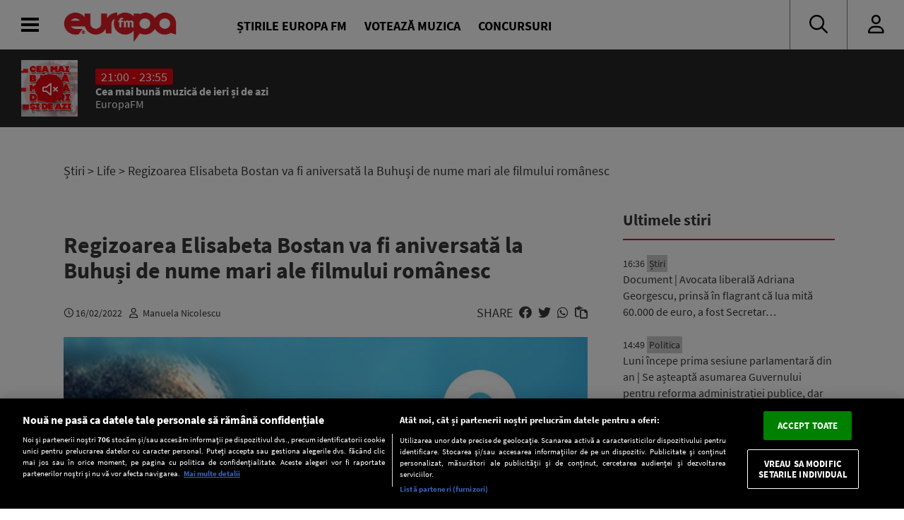

--- FILE ---
content_type: text/javascript;charset=utf-8
request_url: https://p1cluster.cxense.com/p1.js
body_size: 98
content:
cX.library.onP1('212l7sq6fybmg3sj35jx6yh3p1');


--- FILE ---
content_type: text/javascript;charset=utf-8
request_url: https://id.cxense.com/public/user/id?json=%7B%22identities%22%3A%5B%7B%22type%22%3A%22ckp%22%2C%22id%22%3A%22ml453jznejzryi40%22%7D%2C%7B%22type%22%3A%22lst%22%2C%22id%22%3A%22212l7sq6fybmg3sj35jx6yh3p1%22%7D%2C%7B%22type%22%3A%22cst%22%2C%22id%22%3A%22212l7sq6fybmg3sj35jx6yh3p1%22%7D%5D%7D&callback=cXJsonpCB2
body_size: 205
content:
/**/
cXJsonpCB2({"httpStatus":200,"response":{"userId":"cx:2xq64ru53a263f9dy0c7gkk5n:38mqaboqtzf0l","newUser":false}})